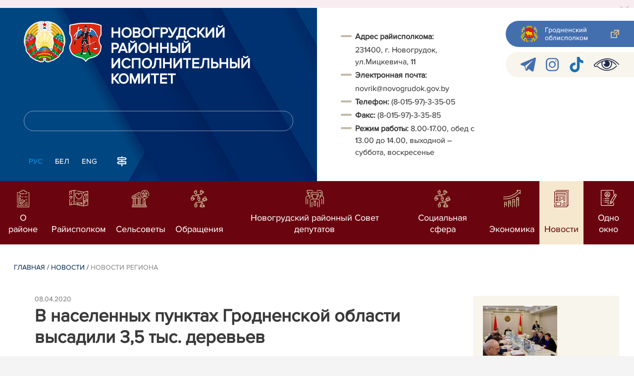

--- FILE ---
content_type: text/html; charset=UTF-8
request_url: https://novogrudok.gov.by/ru/region-news-ru/view/v-naselennyx-punktax-grodnenskoj-oblasti-vysadili-35-tys-derevjev-17683-2020/
body_size: 9014
content:
				    <!DOCTYPE HTML>
<html lang="ru-RU" prefix="og: http://ogp.me/ns#">
    <head>
        <meta charset="utf-8" />
                <meta name="viewport" content="width=device-width, initial-scale=1.0" />
                <title>В населенных пунктах Гродненской области высадили 3,5 тыс. деревьев | Новости региона | | Новогрудский район | Новогрудок | Новогрудский райисполком | Новости Новогрудского района</title>
        <link rel="stylesheet" href="/styles/design/general_styles.css" type="text/css" />
        <link rel="stylesheet" href="/styles/design/tr_styles.css" type="text/css" />
        <link rel="stylesheet" href="/styles/design/jquery-ui-1.10.4.custom.css" type="text/css" />        <link rel="stylesheet" href="/styles/design/hc-offcanvas-nav.css" type="text/css" /> 
        <link rel="stylesheet" href="/styles/design/styles.css" type="text/css" />     
        <link rel="icon" href="/desimages/favicon.gif" type="image/gif"/>

        <meta name="keywords" content=""/>
        <meta name="description" content=" "/>
                    <meta property="og:locale" content="ru_RU" />
                            <meta property="og:site_name" content="" />
                            <meta property="og:title" content="В населенных пунктах Гродненской области высадили 3,5 тыс. деревьев" />
                            <meta property="og:type" content="article" />
                            <meta property="og:url" content="https://novogrudok.gov.by/ru/region-news-ru/view/v-naselennyx-punktax-grodnenskoj-oblasti-vysadili-35-tys-derevjev-17683-2020" />
                            <meta property="og:image" content="https://novogrudok.gov.by/images/storage/news/034351_270041_big.jpg" />
                            <meta property="og:description" content="" />
                            <meta property="og:section" content="Новости региона" />
                            <meta property="article:published_time" content="2020-04-08 08:58:00" />
                            <meta property="article:modified_time" content="2020-04-08 08:59:16" />
                            		                
        

    </head>
    <body class="ru_lang">
        <div class="all mx-auto w-100 h-100 flex-column d-flex secondary_page">
            <div class="content_wrapper d-flex flex-column flex-grow-1 bg-white" >
                <header id="page_header">   
                    <div class="header_top_bg">
                        		    <div class="alert alert-dismissible fade show">
        <div class="close p-0 d-flex align-items-center justify-content-center pointer" data-dismiss="alert">
            <div class="ico"></div>
        </div>
                
                            
                                        
                     
                        
        <!--<img border="0" alt="" style="margin: -0.4375rem -1rem; max-width: calc(100% + 2px + 4.5rem);" src="/uploads/images/9-maja-2025.jpg" />-->
            </div>
     
                    </div>

                    <div class="position-relative">
                        <div class="d-flex flex-column flex-lg-row align-items-stretch position-relative">
                            <div class="d-flex flex-column justify-content-lg-between position-relative px-32 px-xl-5 py-21 py-lg-41 header_left_w" style="background-image: url(		            https://novogrudok.gov.by/images/storage/mimagelb/042886_cf5c91fb1205fc5639113ca0a1bf88a0_work.jpg
    ); background-size: cover; background-repeat: no-repeat;">

                                <div class="d-flex align-items-center align-items-lg-start w-100 flex-lg-column flex-xl-row">
                                    <div class="logo align-items-center d-block d-flex mr-21 mb-lg-3">          
                                        		                                        <a href="/ru" title="На главную"  target ="_self" class="logo_a text-decoration-none mb-1 mb-0 mr-2">
                                            <img class="logo_pic" src="https://novogrudok.gov.by/images/storage/mimagelb/042884_f66d0e655a2bbbe95a399add2f395a22_work.png" alt="районный исполнительный комитет" title="районный исполнительный комитет"/>
                                    </a>
                                                            <a href="/ru" title="На главную"  target ="_self" class="logo_a text-decoration-none  mb-0 mr-2">
                                            <img class="logo_pic" src="https://novogrudok.gov.by/images/storage/mimagelb/034907_8d2a2911ac5774a7b43689b7709cb732_work.png" alt="новогрудский районный исполнительный комитет" title="новогрудский районный исполнительный комитет"/>
                                    </a>
                        
                                    </div>   

                                    <div class="site_title d-inline-block mt-lg-21 pr-lg-21">
                                        <a class="big_title text-uppercase text-decoration-none font-weight-bold d-block mb-lg-3" href="/ru" title="Новогрудский районный исполнительный комитет">Новогрудский районный исполнительный комитет</a>
                                                                            </div>
                                </div>

                                                                <form class="w-100 position-relative mb-3 d-none d-lg-block" method="get" target="_self" name="style_form_search" action="/ru/search-ru/getResults/">
                                    <input id="search_input" class="d-block w-100 p-2 rounded" type="text" name="query" value="">
                                    <input type="hidden" name="normal" value="1">
                                    <input class="position-absolute border-0" id="search_btn" type="submit" value="">
                                </form>

                                <div class="header_langs d-none d-lg-flex align-self-start">
                                                                        		<div class="main_langs ml-n12" id="main_langs">
                                                                       <div class="main_lang_item d-inline-block text-uppercase px-21 py-1 active" ><div class="main_lang_item main_lang_selected" ><span>Рус</span></div></div>
                                       <div class="main_lang_item d-inline-block"><a class="nav_menu_color text-white text-uppercase text-decoration-none px-21 py-1 d-block "   href="https://novogrudok.gov.by/by/" title="Бел">Бел</a></div>
                                           <div class="main_lang_item d-inline-block"><a class="nav_menu_color text-white text-uppercase text-decoration-none px-21 py-1 d-block "   href="https://novogrudok.gov.by/en/" title="Eng">Eng</a></div>
        </div>


                                                                        <div class="ml-42">
                                        		            <a href="/ru/sitemap-ru" title="карта сайта"  target ="_self">
                            <img src="https://novogrudok.gov.by/images/storage/mimagelb/042910_ac0a44ac99c3962be288e5a386772104_work.svg" alt="карта сайта" title="карта сайта" onmouseover="this.src = 'https://novogrudok.gov.by/images/storage/mimagelb/042910_c3d9e1215ac99e9312ce0c4bb1e91402_work.svg'" onmouseout="this.src = 'https://novogrudok.gov.by/images/storage/mimagelb/042910_ac0a44ac99c3962be288e5a386772104_work.svg'"/>
                    </a>
    

                                    </div>
                                </div>                  
                            </div>

                            <div class="d-flex flex-grow-1 header_right">
                                		<div class="priemn d-none d-lg-block py-41 px-32 px-xl-5 font_size_16">
        
                        
                                        
                     
                
    
<div class="ispolkom_adress_block"> 
 <ul style="margin: 20px 0px; padding: 0px; list-style: none;"> 
 <li style="font-family: ProximaNova-Regular, sans-serif; font-size: 16px; -webkit-text-stroke-width: 0.1px; color: rgb(57, 57, 57);"><span style="background-color: rgb(255, 255, 255); -webkit-text-stroke-width: 0.1px; box-sizing: border-box; font-weight: bolder;">Адрес райисполкома:</span><span style="background-color: rgb(255, 255, 255); -webkit-text-stroke-width: 0.1px;"> </span></li> 
 <li desimages="" ul_li.png")="" left="" 9px="" no-repeat;"="" ");"="" ");="" background-position:="" initial;="" background-size:="" background-repeat:="" background-attachment:="" background-origin:="" background-clip:="" initial;"="" style="font-family: ProximaNova-Regular, sans-serif; font-size: 16px; -webkit-text-stroke-width: 0.1px; color: rgb(57, 57, 57); box-sizing: border-box; margin-top: 3px; padding-left: 29px; background-image: url("");">231400, г. Новогрудок, ул.Мицкевича, 11</li> 
 <li style="font-family: ProximaNova-Regular, sans-serif; font-size: 16px; -webkit-text-stroke-width: 0.1px; color: rgb(57, 57, 57);"><span style="-webkit-text-stroke-width: 0.1px; box-sizing: border-box; font-weight: bolder;">Электронная почта:</span><span style="-webkit-text-stroke-width: 0.1px;"> </span></li> 
 <li desimages="" ul_li.png")="" left="" 9px="" no-repeat;"="" ");"="" ");="" background-position:="" initial;="" background-size:="" background-repeat:="" background-attachment:="" background-origin:="" background-clip:="" initial;"="" style="box-sizing: border-box; margin-top: 3px; padding-left: 29px; background-image: url("");"><span style="color: rgb(57, 57, 57); font-family: ProximaNova-Regular, sans-serif;"><span style="-webkit-text-stroke-width: 0.1px;">novrik@novogrudok.gov.by</span></span></li> 
 <li><span style="font-family: ProximaNova-Regular, sans-serif; font-size: 16px; -webkit-text-stroke-width: 0.1px; color: rgb(57, 57, 57);"><b>Т</b></span><span style="font-family: ProximaNova-Regular, sans-serif; font-size: 16px; -webkit-text-stroke-width: 0.1px; color: rgb(57, 57, 57);"><b>елефон: </b></span><span style="color: rgb(57, 57, 57); font-family: ProximaNova-Regular, sans-serif;"><span style="-webkit-text-stroke-width: 0.1px;">(8-015-97)-3-35-05</span></span></li> 
 <li style="font-family: ProximaNova-Regular, sans-serif; font-size: 16px; -webkit-text-stroke-width: 0.1px; color: rgb(57, 57, 57);"><span style="-webkit-text-stroke-width: 0.1px; box-sizing: border-box; font-weight: bolder;">Факс: </span><span style="-webkit-text-stroke-width: 0.1px; box-sizing: border-box;">(8-015-97)-3-35-85</span></li> 
 <li style="font-family: ProximaNova-Regular, sans-serif; font-size: 16px; -webkit-text-stroke-width: 0.1px; color: rgb(57, 57, 57);"><span style="-webkit-text-stroke-width: 0.1px; box-sizing: border-box; font-weight: bolder;">Режим работы: </span><span style="-webkit-text-stroke-width: 0.1px; box-sizing: border-box;">8.00-17.00, обед с 13.00 до 14.00, выходной – суббота, воскресенье</span></li> 
 </ul> 
</div>

</div>
                                <div class="d-none d-lg-flex flex-column ml-auto py-41">
                                    		            <a class="d-flex py-21 px-lg-42 px-21 justify-content-center justify-content-lg-start mb-21 grodno_link_bg rounded-left align-items-center text-white font_size_14 font-weight-normal"  href="https://grodno-region.by/ru/" title="Гродненский облисполком"  target ="_blank" >
                            <img class="mr-21 pr-lg-1" src="https://novogrudok.gov.by/images/storage/mimagelb/042887_af5b8b92c20454a65a147bb3bb37afa2_work.png" alt="Гродненский облисполком" title="Гродненский облисполком"/>
                                        <div class="banners_text font_size_14 mr-lg-3 font-weight-normal d-none d-lg-block">Гродненский облисполком</div>
                        <div class="d-inline-block flex-shrink-0  link_ico"></div>
        </a>
        
                                    		    <div class="d-flex py-21 px-42 mb-21 rounded-left align-items-center soc_ico_bg">
            <a class="mr-32"  href="https://t.me/PulNovogrudok" title="telegram"  target ="_blank" onmouseover="this.querySelector('img').src = 'https://novogrudok.gov.by/images/storage/mimagelb/042885_a73bca127fed0ced243c88e505e15054_work.svg'" onmouseout="this.querySelector('img').src = 'https://novogrudok.gov.by/images/storage/mimagelb/042885_accb7d9774e2943b44abdb3a8c214e6f_work.svg'" >
                            <img class="" src="https://novogrudok.gov.by/images/storage/mimagelb/042885_accb7d9774e2943b44abdb3a8c214e6f_work.svg" alt="telegram" title="telegram"/>
                    </a>
            <a class="mr-32"  href="https://www.instagram.com/pulnovogrudok/?igsh=MW53bWhwcHpyczUzdA%3D%3D" title="instagram"  target ="_blank" onmouseover="this.querySelector('img').src = 'https://novogrudok.gov.by/images/storage/mimagelb/042885_176b62c622462f025ce61ea7e1047dc8_work.svg'" onmouseout="this.querySelector('img').src = 'https://novogrudok.gov.by/images/storage/mimagelb/042885_26507ce96da7f1a08d6e19ed836deea0_work.svg'" >
                            <img class="" src="https://novogrudok.gov.by/images/storage/mimagelb/042885_26507ce96da7f1a08d6e19ed836deea0_work.svg" alt="instagram" title="instagram"/>
                    </a>
            <a class="mr-32"  href="https://www.tiktok.com/@pulnovogrudskij?_t=8s7PBtIBP2E&_r=1" title="TikTok"  target ="_blank" onmouseover="this.querySelector('img').src = 'https://novogrudok.gov.by/images/storage/mimagelb/034375_adf12d9b94e661fe497aeed007fde429_work.png'" onmouseout="this.querySelector('img').src = 'https://novogrudok.gov.by/images/storage/mimagelb/034375_d1e9c917ba5f5c394981c98584587b12_work.png'" >
                            <img class="" src="https://novogrudok.gov.by/images/storage/mimagelb/034375_d1e9c917ba5f5c394981c98584587b12_work.png" alt="TikTok" title="TikTok"/>
                    </a>
            <a class=""  href="/special/" title="Версия для слабовидящих"  target ="_self" onmouseover="this.querySelector('img').src = 'https://novogrudok.gov.by/images/storage/mimagelb/042885_25372876aadc55fbac6913fb3ff28f64_work.svg'" onmouseout="this.querySelector('img').src = 'https://novogrudok.gov.by/images/storage/mimagelb/042885_aab878156a59f6ab0618c77a9a91be8c_work.svg'" >
                            <img class="" src="https://novogrudok.gov.by/images/storage/mimagelb/042885_aab878156a59f6ab0618c77a9a91be8c_work.svg" alt="Версия для слабовидящих" title="Версия для слабовидящих"/>
                    </a>
        </div>

                                                                        
                                </div>
                            </div>

                            <div class="d-lg-none mob_sec_row">
                                		            <a class="d-flex py-21 px-lg-42 px-21 justify-content-center justify-content-lg-start  soc_ico_bg rounded-left align-items-center  font_size_14 font-weight-normal"  href="https://grodno-region.by/ru/" title="Гродненский облисполком"  target ="_blank" >
                            <img class="mr-21 pr-lg-1" src="https://novogrudok.gov.by/images/storage/mimagelb/042887_af5b8b92c20454a65a147bb3bb37afa2_work.png" alt="Гродненский облисполком" title="Гродненский облисполком"/>
                                        <div class="banners_text font_size_14  font-weight-normal d-none d-lg-block">Гродненский облисполком</div>
                        <div class="d-inline-block flex-shrink-0 d-lg-none link_ico"></div>
        </a>
        
                            </div>



                        </div>
                                                		    <nav data-toggle="affix" class="menu_desktop d-none d-lg-block">
        <ul class="menu_part flex desktop_menu_bg" id="menu_part">
                                            <li class="menu_col d-flex align-items-stretch flex-fill hover_block">
                                                                                                                        <a class="justify-content-center align-items-center flex-column flex-fill
                           "
                                                      onmouseover="this.querySelector('img').src = 'https://novogrudok.gov.by/images/storage/menu/034377_88696d48ca4302d211438cbf69185e3a.svg'" onmouseout="this.querySelector('img').src = 'https://novogrudok.gov.by/images/storage/menu/034377_b119546510bd7bd4a4f7c2062de165e7.svg'"   href="https://novogrudok.gov.by/ru/region-ru/" title="О районе">
                           <img src="https://novogrudok.gov.by/images/storage/menu/034377_b119546510bd7bd4a4f7c2062de165e7.svg" title="О районе" alt="О районе">                                                                                    <span class="item_text hover_text"><span>О районе</span></span>
                        </a>
                                                        </li>
                                            <li class="menu_col d-flex align-items-stretch flex-fill hover_block">
                                                                                                                        <a class="justify-content-center align-items-center flex-column flex-fill
                           "
                                                      onmouseover="this.querySelector('img').src = 'https://novogrudok.gov.by/images/storage/menu/034377_7a2c5b861c2c1d18c248b800c49e9d18.svg'" onmouseout="this.querySelector('img').src = 'https://novogrudok.gov.by/images/storage/menu/034377_61994f13b578c82293cacf5de185930d.svg'"   href="https://novogrudok.gov.by/ru/raisp-ru/" title="Райисполком">
                           <img src="https://novogrudok.gov.by/images/storage/menu/034377_61994f13b578c82293cacf5de185930d.svg" title="Райисполком" alt="Райисполком">                                                                                    <span class="item_text hover_text"><span>Райисполком</span></span>
                        </a>
                                                        </li>
                                            <li class="menu_col d-flex align-items-stretch flex-fill hover_block">
                                                                                                                        <a class="justify-content-center align-items-center flex-column flex-fill
                           "
                                                      onmouseover="this.querySelector('img').src = 'https://novogrudok.gov.by/images/storage/menu/034377_23707746a0d47da6b3a58fb65f90193c.svg'" onmouseout="this.querySelector('img').src = 'https://novogrudok.gov.by/images/storage/menu/034377_ff62f53329e1f1d146ef96677c8766cc.svg'"   href="https://novogrudok.gov.by/ru/selisp-ru/" title="Сельсоветы">
                           <img src="https://novogrudok.gov.by/images/storage/menu/034377_ff62f53329e1f1d146ef96677c8766cc.svg" title="Сельсоветы" alt="Сельсоветы">                                                                                    <span class="item_text hover_text"><span>Сельсоветы</span></span>
                        </a>
                                                        </li>
                                            <li class="menu_col d-flex align-items-stretch flex-fill hover_block">
                                                                                                                        <a class="justify-content-center align-items-center flex-column flex-fill
                           "
                                                      onmouseover="this.querySelector('img').src = 'https://novogrudok.gov.by/images/storage/menu/034377_1926d736b94e96768077bca6d2fb5deb.svg'" onmouseout="this.querySelector('img').src = 'https://novogrudok.gov.by/images/storage/menu/034377_3cec290c133fc99f5a6e7a9748c2fb78.svg'"   href="https://novogrudok.gov.by/ru/obrachenija-ru/" title="Обращения">
                           <img src="https://novogrudok.gov.by/images/storage/menu/034377_3cec290c133fc99f5a6e7a9748c2fb78.svg" title="Обращения" alt="Обращения">                                                                                    <span class="item_text hover_text"><span>Обращения</span></span>
                        </a>
                                                        </li>
                                            <li class="menu_col d-flex align-items-stretch flex-fill hover_block">
                                                                                                                        <a class="justify-content-center align-items-center flex-column flex-fill
                           "
                                                         href="https://novogrudok.gov.by/ru/sovet_dep-ru/" title="Новогрудский районный Совет депутатов">
                           <img src="https://novogrudok.gov.by/images/storage/menu/034377_d455381950deb03df1687ed1c00cff03.svg" title="Новогрудский районный Совет депутатов" alt="Новогрудский районный Совет депутатов">                                                                                    <span class="item_text hover_text"><span>Новогрудский районный Совет депутатов</span></span>
                        </a>
                                                        </li>
                                            <li class="menu_col d-flex align-items-stretch flex-fill hover_block">
                                                                                                                        <a class="justify-content-center align-items-center flex-column flex-fill
                           "
                                                      onmouseover="this.querySelector('img').src = 'https://novogrudok.gov.by/images/storage/menu/034377_0f5c0dcec22acff73d1fc134d3eb7b15.svg'" onmouseout="this.querySelector('img').src = 'https://novogrudok.gov.by/images/storage/menu/034377_ed96a26abeac4746de2492506612a270.svg'"   href="https://novogrudok.gov.by/ru/social-ru/" title="Социальная сфера">
                           <img src="https://novogrudok.gov.by/images/storage/menu/034377_ed96a26abeac4746de2492506612a270.svg" title="Социальная сфера" alt="Социальная сфера">                                                                                    <span class="item_text hover_text"><span>Социальная сфера</span></span>
                        </a>
                                                        </li>
                                            <li class="menu_col d-flex align-items-stretch flex-fill hover_block">
                                                                                                                        <a class="justify-content-center align-items-center flex-column flex-fill
                           "
                                                      onmouseover="this.querySelector('img').src = 'https://novogrudok.gov.by/images/storage/menu/034377_9579a9f378fe3c1be5f88fee0accf971.svg'" onmouseout="this.querySelector('img').src = 'https://novogrudok.gov.by/images/storage/menu/034377_4bcd866728ca4b1e1ae0fa1573c8ff54.svg'"   href="https://novogrudok.gov.by/ru/economy-ru/" title="Экономика">
                           <img src="https://novogrudok.gov.by/images/storage/menu/034377_4bcd866728ca4b1e1ae0fa1573c8ff54.svg" title="Экономика" alt="Экономика">                                                                                    <span class="item_text hover_text"><span>Экономика</span></span>
                        </a>
                                                        </li>
                                            <li class="menu_col d-flex align-items-stretch flex-fill hover_block">
                                                                                                                        <a class="justify-content-center align-items-center flex-column flex-fill
                           selected"
                                                         href="https://novogrudok.gov.by/ru/lenta-news-ru/" title="Новости">
                                                                                   <img src="https://novogrudok.gov.by/images/storage/menu/034377_0bd6665f721e829210a3db3c1d0e4c9f.svg" title="Новости" alt="Новости" >                            <span class="item_text hover_text"><span>Новости</span></span>
                        </a>
                                                        </li>
                                            <li class="menu_col d-flex align-items-stretch flex-fill hover_block">
                                                                                                                        <a class="justify-content-center align-items-center flex-column flex-fill
                           "
                                                      onmouseover="this.querySelector('img').src = 'https://novogrudok.gov.by/images/storage/menu/034377_89c491a6090918fb0f6bd72909a8c491.png'" onmouseout="this.querySelector('img').src = 'https://novogrudok.gov.by/images/storage/menu/034377_99190b5811ebbe76cf1ee93eb99a31b7.png'"   href="https://novogrudok.gov.by/ru/sluzhba_oo-ru/" title="Одно окно">
                           <img src="https://novogrudok.gov.by/images/storage/menu/034377_99190b5811ebbe76cf1ee93eb99a31b7.png" title="Одно окно" alt="Одно окно">                                                                                    <span class="item_text hover_text"><span>Одно окно</span></span>
                        </a>
                                                        </li>
                    </ul>
    </nav>

    <nav id="mobile_menu" class="d-lg-none">
        <ul>
            	
                <li>
                                                                                                                        <a class="d-flex align-items-center text-break"  
                            href="https://novogrudok.gov.by/ru/region-ru/" title="О районе">
                           <img src=https://novogrudok.gov.by/images/storage/menu/034377_b119546510bd7bd4a4f7c2062de165e7.svg alt="О районе" title="О районе" />О районе</a>
                            
                                        </li>
            	
                <li>
                                                                                                                        <a class="d-flex align-items-center text-break"  
                            href="https://novogrudok.gov.by/ru/raisp-ru/" title="Райисполком">
                           <img src=https://novogrudok.gov.by/images/storage/menu/034377_61994f13b578c82293cacf5de185930d.svg alt="Райисполком" title="Райисполком" />Райисполком</a>
                            
                                        </li>
            	
                <li>
                                                                                                                        <a class="d-flex align-items-center text-break"  
                            href="https://novogrudok.gov.by/ru/selisp-ru/" title="Сельсоветы">
                           <img src=https://novogrudok.gov.by/images/storage/menu/034377_ff62f53329e1f1d146ef96677c8766cc.svg alt="Сельсоветы" title="Сельсоветы" />Сельсоветы</a>
                            
                                        </li>
            	
                <li>
                                                                                                                        <a class="d-flex align-items-center text-break"  
                            href="https://novogrudok.gov.by/ru/obrachenija-ru/" title="Обращения">
                           <img src=https://novogrudok.gov.by/images/storage/menu/034377_3cec290c133fc99f5a6e7a9748c2fb78.svg alt="Обращения" title="Обращения" />Обращения</a>
                            
                                        </li>
            	
                <li>
                                                                                                                        <a class="d-flex align-items-center text-break"  
                            href="https://novogrudok.gov.by/ru/sovet_dep-ru/" title="Новогрудский районный Совет депутатов">
                           <img src=https://novogrudok.gov.by/images/storage/menu/034377_d455381950deb03df1687ed1c00cff03.svg alt="Новогрудский районный Совет депутатов" title="Новогрудский районный Совет депутатов" />Новогрудский районный Совет депутатов</a>
                            
                                        </li>
            	
                <li>
                                                                                                                        <a class="d-flex align-items-center text-break"  
                            href="https://novogrudok.gov.by/ru/social-ru/" title="Социальная сфера">
                           <img src=https://novogrudok.gov.by/images/storage/menu/034377_ed96a26abeac4746de2492506612a270.svg alt="Социальная сфера" title="Социальная сфера" />Социальная сфера</a>
                            
                                        </li>
            	
                <li>
                                                                                                                        <a class="d-flex align-items-center text-break"  
                            href="https://novogrudok.gov.by/ru/economy-ru/" title="Экономика">
                           <img src=https://novogrudok.gov.by/images/storage/menu/034377_4bcd866728ca4b1e1ae0fa1573c8ff54.svg alt="Экономика" title="Экономика" />Экономика</a>
                            
                                        </li>
            	
                <li>
                                                                                                                        <a class="d-flex align-items-center text-break"  
                            href="https://novogrudok.gov.by/ru/lenta-news-ru/" title="Новости">
                           <img src=https://novogrudok.gov.by/images/storage/menu/034377_6cd68436e0fe8947b2f16f9be0002ca5.svg alt="Новости" title="Новости" />Новости</a>
                            
                                        </li>
            	
                <li>
                                                                                                                        <a class="d-flex align-items-center text-break"  
                            href="https://novogrudok.gov.by/ru/sluzhba_oo-ru/" title="Одно окно">
                           <img src=https://novogrudok.gov.by/images/storage/menu/034377_99190b5811ebbe76cf1ee93eb99a31b7.png alt="Одно окно" title="Одно окно" />Одно окно</a>
                            
                                        </li>
                    </ul>

        <ul id="mobile_social">
            <li data-nav-custom-content>
                                		    <div class="main_langs d-flex flex-row" id="mobile_main_langs">
                                                                                                                                        <div class="main_lang_item d-flex align-items-center justify-content-center flex-fill text-uppercase mobile_border_biege px-21 py-2 active border border-top-0 border-bottom-1 border-right-1 border-left-0 text-center" ><div class="main_lang_item main_lang_selected" ><span>Рус</span></div></div>
                                                                                                    <div class="main_lang_item flex-fill border border-top-0 border-bottom-1 border-right-1 border-left-0 mobile_border_biege"><a class="nav_menu_color text-uppercase text-center text-decoration-none px-21 py-2 align-items-center justify-content-center d-flex"   href="https://novogrudok.gov.by/by/" title="Бел">Бел</a></div>
                                                                                                    <div class="main_lang_item flex-fill border border-top-0 border-bottom-1 border-right-1 border-left-0 mobile_border_biege"><a class="nav_menu_color text-uppercase text-center text-decoration-none px-21 py-2 align-items-center justify-content-center d-flex"   href="https://novogrudok.gov.by/en/" title="Eng">Eng</a></div>
                        </div>


                                <form class="d-flex align-items-center py-21 px-32 position-relative search_main" method="get" target="_self" name="style_form_search" action="/ru/search-ru/getResults/">
                    <input id="mobile_search_input" class="border-0 bg-white d-block w-100" type="text" name="query" value="">
                    <input type="hidden" name="normal" value="1">
                    <input class="position-absolute border-0" id="mobile_search_btn" type="submit" value="">
                </form>

                                		    <div class="d-flex align-items-stretch flex-wrap mobile_soc_box">
                    <a class="d-flex p-3 align-items-center justify-content-center" style="background:" href="https://t.me/PulNovogrudok" title="telegram"  target ="_blank">
                                    <img src="https://novogrudok.gov.by/images/storage/mimagelb/042885_accb7d9774e2943b44abdb3a8c214e6f_work.svg" alt="telegram" title="telegram"/>
                            </a>
                    <a class="d-flex p-3 align-items-center justify-content-center" style="background:" href="https://www.instagram.com/pulnovogrudok/?igsh=MW53bWhwcHpyczUzdA%3D%3D" title="instagram"  target ="_blank">
                                    <img src="https://novogrudok.gov.by/images/storage/mimagelb/042885_26507ce96da7f1a08d6e19ed836deea0_work.svg" alt="instagram" title="instagram"/>
                            </a>
                    <a class="d-flex p-3 align-items-center justify-content-center" style="background:" href="https://www.tiktok.com/@pulnovogrudskij?_t=8s7PBtIBP2E&_r=1" title="TikTok"  target ="_blank">
                                    <img src="https://novogrudok.gov.by/images/storage/mimagelb/034375_d1e9c917ba5f5c394981c98584587b12_work.png" alt="TikTok" title="TikTok"/>
                            </a>
                    <a class="d-flex p-3 align-items-center justify-content-center" style="background:" href="/special/" title="Версия для слабовидящих"  target ="_self">
                                    <img src="https://novogrudok.gov.by/images/storage/mimagelb/042885_aab878156a59f6ab0618c77a9a91be8c_work.svg" alt="Версия для слабовидящих" title="Версия для слабовидящих"/>
                            </a>
            </div>


                
                                                		                <a class="d-flex py-21 px-lg-42 px-21 justify-content-center justify-content-lg-start  soc_ico_bg rounded-left align-items-center  font_size_14 font-weight-normal"  href="/ru/sitemap-ru" title="карта сайта"  target ="_self" >
                            <img class="mr-21 pr-lg-1" src="https://novogrudok.gov.by/images/storage/mimagelb/042910_c3d9e1215ac99e9312ce0c4bb1e91402_work.svg" alt="карта сайта" title="карта сайта"/>
                                        <div class="banners_text font_size_14  font-weight-normal d-none d-lg-block">карта сайта</div>
                        <div class="d-inline-block flex-shrink-0 d-lg-none link_ico"></div>
        </a>
    

                                                

                		<div class="priemn d-none d-lg-block py-41 px-32 px-xl-5 font_size_16">
        
                        
                                        
                     
                
    
<div class="ispolkom_adress_block"> 
 <ul style="margin: 20px 0px; padding: 0px; list-style: none;"> 
 <li style="font-family: ProximaNova-Regular, sans-serif; font-size: 16px; -webkit-text-stroke-width: 0.1px; color: rgb(57, 57, 57);"><span style="background-color: rgb(255, 255, 255); -webkit-text-stroke-width: 0.1px; box-sizing: border-box; font-weight: bolder;">Адрес райисполкома:</span><span style="background-color: rgb(255, 255, 255); -webkit-text-stroke-width: 0.1px;"> </span></li> 
 <li desimages="" ul_li.png")="" left="" 9px="" no-repeat;"="" ");"="" ");="" background-position:="" initial;="" background-size:="" background-repeat:="" background-attachment:="" background-origin:="" background-clip:="" initial;"="" style="font-family: ProximaNova-Regular, sans-serif; font-size: 16px; -webkit-text-stroke-width: 0.1px; color: rgb(57, 57, 57); box-sizing: border-box; margin-top: 3px; padding-left: 29px; background-image: url("");">231400, г. Новогрудок, ул.Мицкевича, 11</li> 
 <li style="font-family: ProximaNova-Regular, sans-serif; font-size: 16px; -webkit-text-stroke-width: 0.1px; color: rgb(57, 57, 57);"><span style="-webkit-text-stroke-width: 0.1px; box-sizing: border-box; font-weight: bolder;">Электронная почта:</span><span style="-webkit-text-stroke-width: 0.1px;"> </span></li> 
 <li desimages="" ul_li.png")="" left="" 9px="" no-repeat;"="" ");"="" ");="" background-position:="" initial;="" background-size:="" background-repeat:="" background-attachment:="" background-origin:="" background-clip:="" initial;"="" style="box-sizing: border-box; margin-top: 3px; padding-left: 29px; background-image: url("");"><span style="color: rgb(57, 57, 57); font-family: ProximaNova-Regular, sans-serif;"><span style="-webkit-text-stroke-width: 0.1px;">novrik@novogrudok.gov.by</span></span></li> 
 <li><span style="font-family: ProximaNova-Regular, sans-serif; font-size: 16px; -webkit-text-stroke-width: 0.1px; color: rgb(57, 57, 57);"><b>Т</b></span><span style="font-family: ProximaNova-Regular, sans-serif; font-size: 16px; -webkit-text-stroke-width: 0.1px; color: rgb(57, 57, 57);"><b>елефон: </b></span><span style="color: rgb(57, 57, 57); font-family: ProximaNova-Regular, sans-serif;"><span style="-webkit-text-stroke-width: 0.1px;">(8-015-97)-3-35-05</span></span></li> 
 <li style="font-family: ProximaNova-Regular, sans-serif; font-size: 16px; -webkit-text-stroke-width: 0.1px; color: rgb(57, 57, 57);"><span style="-webkit-text-stroke-width: 0.1px; box-sizing: border-box; font-weight: bolder;">Факс: </span><span style="-webkit-text-stroke-width: 0.1px; box-sizing: border-box;">(8-015-97)-3-35-85</span></li> 
 <li style="font-family: ProximaNova-Regular, sans-serif; font-size: 16px; -webkit-text-stroke-width: 0.1px; color: rgb(57, 57, 57);"><span style="-webkit-text-stroke-width: 0.1px; box-sizing: border-box; font-weight: bolder;">Режим работы: </span><span style="-webkit-text-stroke-width: 0.1px; box-sizing: border-box;">8.00-17.00, обед с 13.00 до 14.00, выходной – суббота, воскресенье</span></li> 
 </ul> 
</div>

</div>
            </li>
        </ul>
    </nav>   

                    
                    </div>
                </header>

                <div class="d-flex flex-column flex-grow-1" id="page_main">    <div>
        				    

<div class="inner_content">
    <div class="news_view_left_col">        

        		<div class="taxonomy mb-3 mb-sm-5"><a href="/ru/" title="Главная">Главная</a>&nbsp;/
   
      	<a href="/ru/lenta-news-ru/">Новости</a>&nbsp;/ 
       
      	<span>Новости региона</span>
       
</div>

        <div class="news_list_date">
            08.04.2020
        </div>
        <h1 class="inner_section_h1">В населенных пунктах Гродненской области высадили 3,5 тыс. деревьев</h1>
        <div class="inner_view clearfix">
                                                    
                <div class="social_icons_c">
                                        		                        <div><script src="https://yastatic.net/es5-shims/0.0.2/es5-shims.min.js"></script>
<script src="https://yastatic.net/share2/share.js"></script>
<div class="ya-share2" style="background:none!important" data-services="facebook,vkontakte,twitter,odnoklassniki,whatsapp,telegram,viber"></div>
</div>
            
                        <a href="/printv/ru/region-news-ru/view/v-naselennyx-punktax-grodnenskoj-oblasti-vysadili-35-tys-derevjev-17683-2020/" onclick="window.open('/printv/ru/region-news-ru/view/v-naselennyx-punktax-grodnenskoj-oblasti-vysadili-35-tys-derevjev-17683-2020/');return false" class="print_icon"></a>
                    </div>
                                    <div class="inner_view_right_col pt-3 pl-sm-53">
                                                            <div class="img_text">
                            <img src="https://novogrudok.gov.by/images/storage/news/034351_270041_big.jpg" 
                                 title="" 
                                 alt=""/>
                            <div class="img_title"></div>
                        </div>
                                                                        <div class="inner_text clearfix">
<p>В населенных пунктах Гродненской области с начала года высадили 3,5 тыс. деревьев. Поучаствовать в озеленении могут все желающие, сообщили корреспонденту БЕЛТА в областном комитете природных ресурсов и охраны окружающей среды.</p> 
<p>Озеленение населенных пунктов продолжается в том числе в рамках кампании, приуроченной к Году малой родины.</p> 
<p>"В этом году в связи с благоприятными погодными условиями посадка деревьев стартовала раньше обычного. С начала года по области уже высажено 3,5 тыс. деревьев и около 4 тыс. кустарников", - отметили в облкомитете. Очередной этап акции прошел в минувшие выходные, в нем приняли участие неравнодушные граждане и общественные организации. С их помощью было посажено почти 600 деревьев и около сотни кустарников.</p> 
<p>Кампания продолжится до 1 мая. Присоединиться могут все желающие. Для этого нужно оставить заявку в облкомитете, позвонив по номеру 8 (0152) 62-01-67, или обратиться в городскую или районную инспекцию природных ресурсов и охраны окружающей среды в своем населенном пункте. Там расскажут, где и каким образом можно будет поучаствовать в озеленении родных мест.-0-</p> 
<p><a target="_blank" style="font-weight: bold;" href="http://www.belta.by/">Новости Беларуси (БЕЛТА)</a></p></div>
                                                    <div class="counters_share">
                        
                    </div>
                                                                                                                                                                                </div>
        </div>
    </div>
            <div class="news_view_right_col">
                        				  
        <div class="actual_col p-32">
                                    <a class="actual_link d-sm-flex d-lg-block mb-43" href="https://novogrudok.gov.by/ru/region-news-ru/view/v-grodnenskoj-oblasti-podveli-itogi-raboty-apk-za-minuvshij-god-27036-2026/" title="В Гродненской области подвели итоги работы АПК за минувший год">
            
            
                                    <div class="actual_pic mb-4 mr-sm-32 mr-lg-0 flex-sm-shrink-0">
                        <img class="img_fluid" src="https://novogrudok.gov.by/images/storage/news/034351_135990_small.png" alt="" title="">
                    </div>
                                <div>
                                            <div class="news_list_date mb-0">
                            28.01.2026 
                        </div>
                        <div>
                            <span class="news_list_section">Новости региона</span>
                        </div>
                        

                    <div>
                        <span class="actual_text">
                                                    В Гродненской области подвели итоги работы АПК за минувший год                    </span>
                </div>
            </div>
                          
        </a>
        
                            <a class="actual_link d-sm-flex d-lg-block mb-43" href="https://novogrudok.gov.by/ru/region-news-ru/view/v-oblispolkome-sprognozirovali-pokazateli-sotsialno-ekonomicheskogo-razvitija-regiona-na-2026-god-26932-2025/" title="В облисполкоме спрогнозировали показатели социально-экономического развития региона на 2026 год">
            
            
                                    <div class="actual_pic mb-4 mr-sm-32 mr-lg-0 flex-sm-shrink-0">
                        <img class="img_fluid" src="https://novogrudok.gov.by/images/storage/news/034351_460691_small.jpg" alt="" title="">
                    </div>
                                <div>
                                            <div class="news_list_date mb-0">
                            29.12.2025 
                        </div>
                        <div>
                            <span class="news_list_section">Новости региона</span>
                        </div>
                        

                    <div>
                        <span class="actual_text">
                                                    В облисполкоме спрогнозировали показатели социально-экономического развития региона на 2026 год                    </span>
                </div>
            </div>
                          
        </a>
        
                            <a class="actual_link d-sm-flex d-lg-block mb-43" href="https://novogrudok.gov.by/ru/region-news-ru/view/23-dekabrja-na-grodnenschine-startuet-novogodnjaja-blagotvoritelnaja-aktsija-ot-vsej-dushi-26925-2025/" title="23 декабря на Гродненщине стартует новогодняя благотворительная акция «От всей души»">
            
            
                                    <div class="actual_pic mb-4 mr-sm-32 mr-lg-0 flex-sm-shrink-0">
                        <img class="img_fluid" src="https://novogrudok.gov.by/images/storage/news/034351_686867_small.png" alt="" title="">
                    </div>
                                <div>
                                            <div class="news_list_date mb-0">
                            23.12.2025 
                        </div>
                        <div>
                            <span class="news_list_section">Новости региона</span>
                        </div>
                        

                    <div>
                        <span class="actual_text">
                                                    23 декабря на Гродненщине стартует новогодняя благотворительная акция «От всей души»                    </span>
                </div>
            </div>
                          
        </a>
        
<a class="py-1 px-2 text-uppercase rounded d-inline-block index_all_news font_size_12" href="https://novogrudok.gov.by/ru/region-news-ru/" title="Все новости">Все новости</a>
</div>

        </div>
    </div>
    </div>
        		    <div class="blue_bans_bg px-xl-42 px-32">
        <div class="blue_bans_box pt-42  pb-21 d-flex justify-content-center flex-wrap ml-n32">
                    <a class="ban ml-32 mb-32 text-white px-4 py-32 text-break d-flex align-items-center" href="/ru/obschestvo-ru" title="Общество"  target ="_self">
                                    <img class="mr-32" src="https://novogrudok.gov.by/images/storage/mimagelb/042891_4d50b220e24472523fc61bcc29bc09fc_work.svg" alt="Общество" title="Общество"/>
                                                    <span>Общество</span>
                          
            </a>
                    <a class="ban ml-32 mb-32 text-white px-4 py-32 text-break d-flex align-items-center" href="/ru/imuschestvo-ru" title="Имущество. Недвижимость. Земельные участки"  target ="_self">
                                    <img class="mr-32" src="https://novogrudok.gov.by/images/storage/mimagelb/042891_3a27bd78a37d58743f3b29ad44968afd_work.svg" alt="Имущество. Недвижимость. Земельные участки" title="Имущество. Недвижимость. Земельные участки"/>
                                                    <span>Имущество. Недвижимость. Земельные участки</span>
                          
            </a>
                    <a class="ban ml-32 mb-32 text-white px-4 py-32 text-break d-flex align-items-center" href="/ru/poleznaya-inf-menu-ru" title="Полезная информация"  target ="_self">
                                    <img class="mr-32" src="https://novogrudok.gov.by/images/storage/mimagelb/042891_b4e0de4ad1831f325e10ed7136db5395_work.svg" alt="Полезная информация" title="Полезная информация"/>
                                                    <span>Полезная информация</span>
                          
            </a>
                    <a class="ban ml-32 mb-32 text-white px-4 py-32 text-break d-flex align-items-center" href="/ru/obs-ru" title="Общественные обсуждения"  target ="_self">
                                    <img class="mr-32" src="https://novogrudok.gov.by/images/storage/mimagelb/042891_a87ddd0f17d485c4817255a25d10d9c2_work.svg" alt="Общественные обсуждения" title="Общественные обсуждения"/>
                                                    <span>Общественные обсуждения</span>
                          
            </a>
                    <a class="ban ml-32 mb-32 text-white px-4 py-32 text-break d-flex align-items-center" href="/ru/kom-koor-ru" title="Декрет №3"  target ="_self">
                                    <img class="mr-32" src="https://novogrudok.gov.by/images/storage/mimagelb/042891_bb6d921be1ff79a99c565d54c204698e_work.svg" alt="Декрет №3" title="Декрет №3"/>
                                                    <span>Декрет №3</span>
                          
            </a>
                </div>
    </div>

</div> </div> <footer id="page_footer">
    <div  class="info_block_footer d-flex flex-column flex-md-row py-43 px-sm-42 px-21 clearfix">
        <div class="copyright pr-21 d-flex">
            <div class="d-inline-block align-middle">
                		

<p>					© Новогрудский районный исполнительный комитет, 2026<br /> <span class="footer_second_line">Разработка и поддержка сайта</span> <span class="footer_belta_name"> <a href="http://belta.by/">БЕЛТА</a> </span> </p>


            </div>
        </div>
        <div class="footer_ban d-inline-block ml-auto">
            		                        <!-- Global site tag (gtag.js) - Google Analytics -->
<script async src="https://www.googletagmanager.com/gtag/js?id=UA-160281607-1"></script>
<script>
  window.dataLayer = window.dataLayer || [];
  function gtag(){dataLayer.push(arguments);}
  gtag('js', new Date());

  gtag('config', 'UA-160281607-1');
</script>
            
        

        </div>
    </div>

      
<script src="/scripts/design/jquery-3.4.1.min.js"></script>
<script src="/scripts/design/lazysizes.min.js" async></script>
<script src="/scripts/design/script.js"></script>

<script src="/scripts/design/bootstrap.min.js"></script>
<script src="/scripts/design/slick.min.js"></script>
<script src="/scripts/design/hc-offcanvas-nav.js"></script>


    <script>
        $(document).ready(function(){
           
                        
                                
                                
                                
                                
                                    
                                       
                    
                    
            if ($('#mobile_menu').length) {
                        $('#mobile_menu').hcOffcanvasNav({
                                        disableAt: 992,
                                        labelClose: 'Закрыть',
                                        labelBack: 'назад'
                                                //levelOpen: 'expand'
    });

    }
        
        
      // залипание меню  
     var toggleAffix = function(affixElement, scrollElement, wrapper) {
  
    var height = affixElement.outerHeight(),
        top = wrapper.offset().top;
    
    if (scrollElement.scrollTop() >= top){
        wrapper.height(height);
        affixElement.addClass("affix");
    }
    else {
        affixElement.removeClass("affix");
        wrapper.height('auto');
    }
      
  };
  

  $('[data-toggle="affix"]').each(function() {
    var ele = $(this),
        wrapper = $('<div></div>');
    
    ele.before(wrapper);
    $(window).on('scroll resize', function() {
        toggleAffix(ele, $(this), wrapper);
    });
    
    // init
    toggleAffix(ele, $(window), wrapper);
  });
  
                
        });
    </script>

</footer>
</div> </body>

</html>

--- FILE ---
content_type: image/svg+xml
request_url: https://novogrudok.gov.by/images/storage/mimagelb/042885_accb7d9774e2943b44abdb3a8c214e6f_work.svg
body_size: 599
content:
<svg width="31px" height="29px" id="Слой_1" data-name="Слой 1" xmlns="http://www.w3.org/2000/svg" viewBox="0 0 29.68 27"><defs><style>.cls-1{fill:#4470b0;}</style></defs><title>index_icon</title><path class="cls-1" d="M29.12.37A2.08,2.08,0,0,0,27,.21h0C26.13.56,2.52,10.69,1.56,11.1c-.18.06-1.71.63-1.55,1.9a2.29,2.29,0,0,0,1.52,1.67l6,2.06c.4,1.32,1.87,6.21,2.19,7.26.21.65.54,1.51,1.11,1.68a1.36,1.36,0,0,0,1.34-.24L15.84,22l5.93,4.62.14.08a2.82,2.82,0,0,0,1.15.27,2.07,2.07,0,0,0,.82-.16,2.45,2.45,0,0,0,1.28-1.31l4.43-23A2,2,0,0,0,29.12.37ZM12.83,17.55l-2,5.4-2-6.75L24.3,4.72Z"/></svg>
